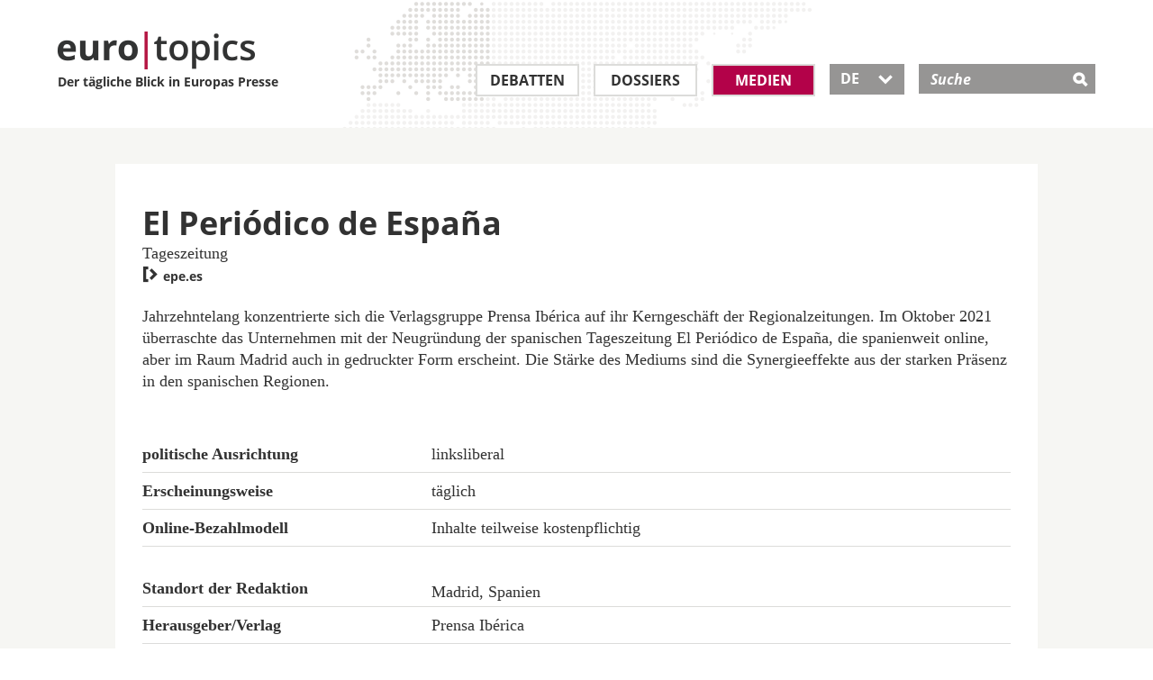

--- FILE ---
content_type: text/html; charset=utf-8
request_url: https://www.eurotopics.net/de/270339/el-peridico-de-espaa
body_size: 5985
content:
<!DOCTYPE html>
<html lang="de" dir="ltr">
<head>
<title>El Peri&oacute;dico de Espa&ntilde;a | eurotopics.net</title>
<link rel="dns-prefetch" href="https://matomo2.bpb.de">
<meta charset="utf-8" />
<meta name="viewport" content="width=device-width, initial-scale=1.0" />
<meta data-dt="domain-time" data-dt-content="eurtopics-1769269568-e15bf4bef1561f84497b4f0d8d0285e5" />
<meta meta="revisit-after" content="1 day" />
<link rel="manifest" href="/asset-manifest.de.json">
<meta name="robots" content="all" />
<meta http-equiv="Content-Type" content="text/html; charset=utf-8" />
<link rel="shortcut icon" href="/favicon.ico" type="image/vnd.microsoft.icon" />

<link rel="canonical" href="https://www.eurotopics.net/de/270339/el-peridico-de-espaa" />
<link rel="alternate" hreflang="de" href="https://www.eurotopics.net/de/270339/el-peridico-de-espaa" />
<link rel="alternate" hreflang="en" href="https://www.eurotopics.net/en/270339/el-peridico-de-espaa" />
<link rel="alternate" hreflang="fr" href="https://www.eurotopics.net/fr/270339/el-peridico-de-espaa" />
<link rel="alternate" hreflang="tr" href="https://www.eurotopics.net/tr/270339/el-peridico-de-espaa" />
<link rel="alternate" hreflang="ru" href="https://www.eurotopics.net/ru/270339/el-peridico-de-espaa" />
<link rel="alternate" type="application/rss+xml" title="eurotopics.net - Der t&auml;gliche Blick in Europas Presse" href="/export/de/rss.xml" />
<meta property="og:type" content="article" />
<meta property="og:site_name" content="eurotopics.net" />
<meta property="fb:app_id" content="401401627071363" />
<meta property="og:url" content="https://www.eurotopics.net/de/270339/el-peridico-de-espaa" />
<meta property="og:title" content="El Peri&oacute;dico de Espa&ntilde;a" />
<meta property="og:description" content="Jahrzehntelang konzentrierte sich die Verlagsgruppe Prensa Ib&eacute;rica auf ihr Kerngesch&auml;ft der Regionalzeitungen." />
<meta name="description" content="Jahrzehntelang konzentrierte sich die Verlagsgruppe Prensa Ib&eacute;rica auf ihr Kerngesch&auml;ft der Regionalzeitungen." />
<meta property="og:image" content="https://www.eurotopics.net/sites/all/themes/bootstrap_eurotopics/media/images/facebook.jpg?-1769269568" />
<meta property="og:image:url" content="https://www.eurotopics.net/sites/all/themes/bootstrap_eurotopics/media/images/facebook.jpg?-1769269568" />
<meta name="twitter:card" content="summary_large_image" />
<meta name="twitter:image" content="https://www.eurotopics.net/sites/all/themes/bootstrap_eurotopics/media/images/facebook.jpg?-1769269568" />
<meta name="twitter:image:alt" content="El Peri&oacute;dico de Espa&ntilde;a" />
<meta property="og:image:width" content="1200" />
<meta property="og:image:height" content="628" />


<!-- HTML5 element support for IE6-8 -->
<!--[if lt IE 9]>
<script src="/cache/html5.js"></script>
<![endif]-->
<script type="text/javascript">
var textOpen    = 'alle aufklappen';
var textClose   = 'alle zuklappen';
</script>
<link type="text/css" rel="stylesheet" href="/sites/default/files/css/css_hfkUWnnW3WSFLxf3eiS8AMnl6xhFDtyHoD3H1N7BKTo.css" media="all" />
    <link rel="preload" href="/sites/all/themes/bootstrap_eurotopics/fonts/open-sans/open-sans-v15-latin_greek_cyrillic_latin-ext_cyrillic-ext_greek-ext-600.woff2" as="font" type="font/woff2" crossorigin>
    <link rel="preload" href="/sites/all/themes/bootstrap_eurotopics/fonts/open-sans/open-sans-v15-latin_greek_cyrillic_latin-ext_cyrillic-ext_greek-ext-regular.woff2" as="font" type="font/woff2" crossorigin>
    <link rel="preload" href="/sites/all/themes/bootstrap_eurotopics/fonts/open-sans/open-sans-v15-latin_greek_cyrillic_latin-ext_cyrillic-ext_greek-ext-700.woff2" as="font" type="font/woff2" crossorigin>
    <link rel="preload" href="/sites/all/themes/bootstrap_eurotopics/fonts/icons/icomoon.woff2" as="font" type="font/woff2" crossorigin>
    
<script defer="defer" src="/sites/default/files/js/js_Pt6OpwTd6jcHLRIjrE-eSPLWMxWDkcyYrPTIrXDSON0.js"></script>
<script defer="defer" src="/sites/default/files/js/js_ZPXYTeSDHDpyia9-iGlDZbhvi0gQEsOM2usDjZ3rv3Y.js"></script>
<script defer="defer" src="/sites/default/files/js/js_lzljvXW_O98rBqSWMwogCpc_mHZKMdtofun4Hu_VbTY.js"></script>
<script defer="defer" src="/sites/default/files/js/js_neJXQIlH_695o61LkFZSkdXyj1WMSYHLBUoxYm1AGy0.js"></script>
<script>window.addEventListener('DOMContentLoaded', function() { jQuery.extend(Drupal.settings, {"basePath":"\/","pathPrefix":"","setHasJsCookie":0,"ajaxPageState":{"theme":"bootstrap_eurotopics","theme_token":"6hTQDNtqfkvBipJ-huaj0k30j8YjP1ZvKZC5ImEVVOI","js":{"sites\/all\/themes\/bootstrap\/js\/bootstrap.js":1,"sites\/all\/modules\/jquery_update\/replace\/jquery\/1.12\/jquery.min.js":1,"misc\/jquery-extend-3.4.0.js":1,"misc\/jquery-html-prefilter-3.5.0-backport.js":1,"misc\/jquery.once.js":1,"misc\/drupal.js":1,"sites\/all\/modules\/jquery_update\/js\/jquery_browser.js":1,"sites\/all\/modules\/tree_select\/tree_select_explorer.js":1,"public:\/\/languages\/de_ljbDTsSNwowOk67T2yOlY0IuwAIt_JcZI8G-VKBTTYo.js":1,"sites\/all\/themes\/bootstrap_eurotopics\/js\/jquery-migrate-1.2.1.min.js":1,"sites\/all\/themes\/bootstrap_eurotopics\/js\/jquery-ui-custom.min.js":1,"sites\/all\/themes\/bootstrap_eurotopics\/js\/svg4everybody.js":1,"sites\/all\/themes\/bootstrap_eurotopics\/js\/svg4everybody.legacy.js":1,"sites\/all\/themes\/bootstrap_eurotopics\/js\/jquery.dotdotdot.min.js":1,"sites\/all\/themes\/bootstrap_eurotopics\/bootstrap\/js\/affix-npkzth.min-yui.js":1,"sites\/all\/themes\/bootstrap_eurotopics\/bootstrap\/js\/alert-npkzth.min-yui.js":1,"sites\/all\/themes\/bootstrap_eurotopics\/bootstrap\/js\/button-npkzth.min-yui.js":1,"sites\/all\/themes\/bootstrap_eurotopics\/bootstrap\/js\/collapse-npkzth.min-yui.js":1,"sites\/all\/themes\/bootstrap_eurotopics\/bootstrap\/js\/dropdown-npkzth.min-yui.js":1,"sites\/all\/themes\/bootstrap_eurotopics\/bootstrap\/js\/modal-npkzth.min-yui.js":1,"sites\/all\/themes\/bootstrap_eurotopics\/bootstrap\/js\/tooltip-npkzth.min-yui.js":1,"sites\/all\/themes\/bootstrap_eurotopics\/bootstrap\/js\/popover-npkzth.min-yui.js":1,"sites\/all\/themes\/bootstrap_eurotopics\/bootstrap\/js\/scrollspy-npkzth.min-yui.js":1,"sites\/all\/themes\/bootstrap_eurotopics\/bootstrap\/js\/tab-npkzth.min-yui.js":1,"sites\/all\/themes\/bootstrap_eurotopics\/bootstrap\/js\/transition-npkzth.min-yui.js":1,"sites\/all\/themes\/bootstrap_eurotopics\/js\/jquery.cookie.js":1,"sites\/all\/themes\/bootstrap_eurotopics\/js\/main.min-yui.js":1,"sites\/all\/themes\/bootstrap_eurotopics\/js\/newsletter-banner.js":1},"css":{"sites\/all\/themes\/bootstrap_eurotopics\/css\/styles.minified.css":1}},"bootstrap":{"anchorsFix":1,"anchorsSmoothScrolling":1,"formHasError":1,"popoverEnabled":1,"popoverOptions":{"animation":1,"html":0,"placement":"right","selector":"","trigger":"click","triggerAutoclose":1,"title":"","content":"","delay":0,"container":"body"},"tooltipEnabled":1,"tooltipOptions":{"animation":1,"html":0,"placement":"auto left","selector":"","trigger":"hover focus","delay":0,"container":"body"}}});});</script>
<link rel="manifest"  href="/manifest.json" />
<link rel="mask-icon" href="/safari-pinned-tab.svg" color="#da532c" />
</head>
<body class="html not-front not-logged-in no-sidebars page-node page-node- page-node-270339 node-type-medium" >
<div id="skip-link">
<a href="#main-content" class="element-invisible element-focusable">Direkt zum Inhalt</a>
</div>
<header id="navbar" role="banner" class="navbar container navbar-default" style="background-image: url('/sites/all/themes/bootstrap_eurotopics/media/images/world-map.png');">
<div class="wrapper90">
<div class="navbar-header">
<a class="logo pull-left" href="/de/" title="Homepage">
<div class="logo-text">
<img src="/sites/all/themes/bootstrap_eurotopics/media/images/logo.png" alt="Homepage" />
<br>
Der t&auml;gliche Blick in Europas Presse        </div>
</a>

<!-- .btn-navbar is used as the toggle for collapsed navbar content -->
<button type="button" class="navbar-toggle" data-toggle="collapse" data-target=".navbar-collapse">
<span class="sr-only">Toggle navigation</span>
<span class="icon-">&#xe609;</span>
</button>
<!-- .btn-search is used as the toggle for collapsed search field -->
<button type="button" class="search-toggle" data-toggle="collapse" data-target="#mSearch" aria-haspopup="true" aria-expanded="false">
<span class="icon-">&#xe60e;</span>
</button>

</div>
<!-- .header search field / mobile collapse -->
<div class="search-collapse collapse search-collapse-de" id="mSearch">
<div class="header-search-inner" role="search">
<div class="region region-header">
<div id="block-search-form" class="block block-search">
<div class="block-inner">
<div class="content">
<form action="/de/141933/suche" method="get" id="search-block-form" accept-charset="UTF-8">
<div class="container-inline">
<div class="form-item form-type-textfield form-item-search-block-form">
<label class="screen-reader-text" for="search-input">Suche </label>
<input placeholder="Suche" type="text" id="search-input" name="suchwort" value="" size="15" maxlength="128" class="form-text" />
</div>
<div class="form-actions form-wrapper" id="edit-actions">
<input type="hidden" name="typ" value="1" />
<input type="submit" id="edit-submit" name="submit" value="&#xe60e;" class="form-submit icon-">
</div>
</div>
</form>
</div>
</div>
</div>
</div>
</div>
<!-- /#header-right-inner -->
</div>

<div class="navbar-collapse collapse" id="mNavbar">
<nav class="" aria-label="Main menu">
<ul class="menu nav navbar-nav">
<li class="first leaf leaf_large_de" role="presentation">
<a class="" href="/de/3/debatten" title="Debatten">Debatten</a>
</li>
<li class="leaf" role="presentation">
<a class="" href="/de/4/dossiers" title="Dossiers">Dossiers</a>
</li>
<li class="leaf leaf_small_de" role="presentation">
<a class=" active" href="/de/142186/medien" title="Medien">Medien</a>
</li>
<li class="last leaf lang-select lang-select-de" role="presentation">
<button class="dropdown-toggle ui-selectmenu-button" type="button" id="lang-button" data-toggle="dropdown" aria-haspopup="true" aria-expanded="true">
DE                	   <span class="icon- custom-icon">&#xe604;</span>
</button>

<ul role="listbox" tabindex="0" aria-activedescendant="lang-1" class="dropdown-menu">
<li role="option" id="lang-1">
<a href="/de/270339/el-peridico-de-espaa" hreflang="de">DE</a>
</li>
<li role="option" id="lang-2">
<a href="/en/270339/el-peridico-de-espaa" hreflang="en">EN</a>
</li>
<li role="option" id="lang-3">
<a href="/fr/270339/el-peridico-de-espaa" hreflang="fr">FR</a>
</li>
<li role="option" id="lang-4">
<a href="/tr/270339/el-peridico-de-espaa" hreflang="tr">TR</a>
</li>
<li role="option" id="lang-5">
<a href="/ru/270339/el-peridico-de-espaa" hreflang="ru">RU</a>
</li>
</ul>
</li>
</ul>
</nav>
</div>
</div>
</header>
<div class="full-width">
<div class="main-container container-fluid">

<header role="banner" id="page-header">

</header> <!-- /#page-header -->
<div class="row">


<section class="col-sm-12">
<!--<a id="main-content"></a>-->

<div style="clear:both"></div>
<div style="clear:both"></div><section class="col-sm-12">
<div class="wrapper80">

<!-- Skip anchor -->
<a id="main-content"></a>

<div class="region region-content">
<div class=" datasheet">
<section class="block block-system clearfix">
<div class="row-fluid clearfix">
<div class="col-is-6 col-sm-6">
<div class="datasheet-capture">
<h1 class="datasheet-title">El Periódico de España</h1>
<p>
Tageszeitung                                                    <!--
<br> Berlin, Deutschland//-->
</p>

<!-- note, title is not quite usefull for improving accessibility. Anchor text has priority, title might be ignored-->
<a href="http://epe.es" target="_blank" data-role="link" title="El Peri&oacute;dico de Espa&ntilde;a"><span class="icon-" >&#xe605;</span> epe.es</a>
</div>
</div>
<div class="col-is-6 col-sm-6">
<div class="clearfix">
<div class="media-logo pull-right">
</div>
</div>
</div>
</div>
<!--<section class="block block-views">//-->
<div class="external">
<article class="">
<!--<h3>&Uuml;ber das Medium</h3>//-->
<p>Jahrzehntelang konzentrierte sich die Verlagsgruppe Prensa Ibérica auf ihr Kerngeschäft der Regionalzeitungen. Im Oktober 2021 überraschte das Unternehmen mit der Neugründung der spanischen Tageszeitung El Periódico de España, die spanienweit online, aber im Raum Madrid auch in gedruckter Form erscheint. Die Stärke des Mediums sind die Synergieeffekte aus der starken Präsenz in den spanischen Regionen.</p>
</article>
</div>
<!--</section>//-->
<div class="row-fluid info-table-container clearfix">
<table class="">
<caption class="hidden-label">
Label
</caption>
<tr>
<th scope="row">politische Ausrichtung</th>
<td>linksliberal</td>
</tr>
<tr>
<th scope="row">Erscheinungsweise</th>
<td>t&auml;glich</td>
</tr>
<tr>
<th scope="row">Online-Bezahlmodell</th>
<td>Inhalte teilweise kostenpflichtig</td>
</tr>
<tr>
<th scope="row" class="double-width">Standort der Redaktion</th>
<td class="double-width">Madrid, Spanien</td>
</tr>
<tr>
<th scope="row">Herausgeber/Verlag</th>
<td>Prensa Ibérica</td>
</tr>
<tr>
<th scope="row">Verbreitungsgebiet</th>
<td>landesweit</td>
</tr>
<tr>
<th scope="row">Gr&uuml;ndungsjahr</th>
<td>2021</td>
</tr>
<tr>
<th scope="row" class="double-width">Adresse</th>
<td class="double-width">Calle de Pedro Muñoz Seca, 4 Madrid.</td>
</tr>                                                    <tr>
<th scope="row">Telefon</th>
<td>0034 914 36 37 70</td>
</tr>
<tr>
<th scope="row">E-Mail</th>
<td>epe@epe.es</td>
</tr>
<tr>
<th scope="row">Twitter</th>
<td>@ElPeriodico_Esp</td>
</tr>
</table>
</div>
</section> <!-- /.block -->

<section class="block block-views">
<div class="external">
<h3 class="section-header">Zitate aus &bdquo;El Periódico de España&ldquo;</h3>
<div class="external-citation">
<a href="/de/333517/wahlkampf-in-deutschland-wegweiser-fuer-europa?zitat=333470#zitat333470">
<div class="views-field views-field-media-source">
<span class="field-content">
<div class="media-source-inner">                                                                    <svg class="flag-icon ES" title="Spanien">
<use xlink:href="/sites/all/themes/bootstrap_eurotopics/media/images/svg-flag-defs.svg#ES"/>
</svg>
El Periódico de España (ES) / <span class="date"> 04.02.2025</span>
</div>
</span>
</div>
<div class="views-field views-field-title">
<h4 class="field-content"><a href="/de/333517/wahlkampf-in-deutschland-wegweiser-fuer-europa?zitat=333470#zitat333470">Schicksalsentscheidung für die gesamte EU</a></h4>
</div>
</a>
</div>                                            <div class="external-citation">
<a href="/de/332360/spanien-was-bringen-massnahmen-gegen-wohnungsnot?zitat=332306#zitat332306">
<div class="views-field views-field-media-source">
<span class="field-content">
<div class="media-source-inner">                                                                    <svg class="flag-icon ES" title="Spanien">
<use xlink:href="/sites/all/themes/bootstrap_eurotopics/media/images/svg-flag-defs.svg#ES"/>
</svg>
El Periódico de España (ES) / <span class="date"> 13.01.2025</span>
</div>
</span>
</div>
<div class="views-field views-field-title">
<h4 class="field-content"><a href="/de/332360/spanien-was-bringen-massnahmen-gegen-wohnungsnot?zitat=332306#zitat332306">Wenigstens die wirklichen Probleme erkannt</a></h4>
</div>
</a>
</div>                                            <a href="/de/142186/medien" title="Zur Mediensuche" class="section-clickout">Zur Mediensuche</a>
</div>
</section>

</div>
</div>
</div>
</section>


</section>


</div>
</div>
</div>

<footer class="footer">
<div class="follow">
<div class="wrapper90">
<div class="container-fluid">
<div class="row">
<div class="col col-sm-3 col-xs-6">
<div class="bpb">
<span class="titel">Ein Projekt der</span>
<a target="_blank" rel="noopener" href="http://www.bpb.de"><span class="icon-">&#xe611;</span></a>
</div>
</div>
<div class="col col-sm-3 col-xs-6">
<span class="titel">Folgen Sie uns auf</span>
<ul class="social-media">
<li class="first leaf">
<a target="_blank" rel="noopener" href="https://www.facebook.com/eurotopics.de">
<span aria-hidden="true" class="icon-">&#xe610;</span>
<span class="screen-reader-text">Facebook</span>
</a>
</li>
<li class="leaf last">
<a target="_blank" rel="noopener" href="https://twitter.com/eurotopics">
<span aria-hidden="true" class="icon-">&#xe60f;</span>
<span class="screen-reader-text">Twitter</span>
</a>
</li>
</ul>
</div>
<div class="col col-sm-6 col-xs-12">
<div class="subscribe">
<span class="titel">Presseschau abonnieren</span>
<p>Bleiben Sie informiert und abonnieren Sie unsere kostenlose Presseschau.</p>
<form class="clearfix" action="/de/148340/newsletter" method="post">
<input type="hidden" name="abo" value="1" />
<input type="hidden" name="texthtml" value="1" />
<input type="hidden" name="repost" value="1" />
<div>
<label for="email-submit-footer" class="screen-reader-text">Presseschau abonnieren</label>
<input type="text" name="email" id="email-submit-footer" class="input" placeholder="E-Mail" />
<button type="submit" class="submit btn"><span class="icon-">&#xe600;</span></button>
<input type="hidden" name="abo" value="1" />
</div>
</form>
</div>
</div>
</div>
</div>
</div>
</div>
<div class="footer-menu">
<div class="wrapper90">
<div class="container-fluid">
<nav>
<div class="row clearfix">
<div class="col col-xs-6">	        		            <ul class="menu nav">
<li class="first leaf">
<a title="Debatten" href="/de/3/debatten">Debatten</a>
</li>
<li class="leaf">
<a title="Dossiers" href="/de/4/dossiers">Dossiers</a>
</li>
<li class="leaf">
<a title="Medien" href="/de/142186/medien">Medien</a>
</li>
<li class="first leaf">
<a title="Abonnement" href="/de/148340/newsletter">Abonnement</a>
</li>
<li class="last leaf">
<a title="RSS" href="/de/149399/rss">RSS</a>
</li>
</ul>
</div>
<div class="col col-xs-6">
<ul class="menu nav">
<li class="first leaf">
<a title="&Uuml;ber euro|topics" href="/de/149270/der-taegliche-blick-in-europas-presse">&Uuml;ber euro|topics</a>
</li>
<li class="first leaf">
<a title="Beirat" href="/de/142185/beirat">Beirat</a>
</li>
<li class="first leaf">
<a title="Unsere Korrespondenten und &Uuml;bersetzer" href="/de/149269/korrespondenten-uebersetzer-und-community-manager">Unsere Korrespondenten und &Uuml;bersetzer</a>
</li>
<li class="leaf">
<a title="Kontakt" href="/de/149271/kontakt">Kontakt</a>
</li>
<li class="leaf">
<a title="Impressum" href="/de/149268/impressum">Impressum</a>
</li>
<li class="leaf">
<a title="Datenschutzerkl&auml;rung" href="/de/149268/impressum#datenschutz">Datenschutzerkl&auml;rung</a>
</li>	        		            </ul>
</div>
<div class="col col-is-6">
</div>
</div>
</nav>
</div>

</div>
</div>


<div class="newsletter-banner-mobil" style="display:none">
<div class="newsletter-banner-mobil-close"><a href="#" class="newsletter-banner-mobil-close">&nbsp;</a></div>
<div class="newsletter-banner-mobil-background">&nbsp;
</div>
<div class="newsletter-banner-mobil-content">
<div class="newsletter-banner-mobil-content-clickout">
<a href="/de/148340/newsletter?nb=mobil&nl=de">Presseschau abonnieren</a>
</div>
</div>
</div>

<div class="newsletter-banner-desktop" style="display:none">
<div class="newsletter-banner-desktop-close"><a href="#" class="newsletter-banner-desktop-close">&nbsp;</a></div>
<h3 class="h3-newsletter">Verfolgen Sie Europas Debatten</h3>
<!--<span class="titel">Presseschau abonnieren:</span>//-->
<p>Abonnieren Sie die Presseschau als kostenlosen Newsletter</p>
<form class="clearfix" action="/de/148340/newsletter?nb=desktop&nl=de" method="post">
<input name="abo" value="1" type="hidden">
<input name="texthtml" value="1" type="hidden">
<!--<input type="hidden" name="repost" value="1" />//-->
<label for="email-submit" class="element-invisible"></label>
<input name="email" id="email-submit" class="input" placeholder="E-Mail" type="email">
<button type="submit" class="submit btn newsletter-banner-desktop-clickout"><span class="icon-">&#xe600;</span></button>
</form>
</div>

</footer>
<footer class="footer container">
</footer>

<script defer="defer" src="/sites/default/files/js/js_MRdvkC2u4oGsp5wVxBG1pGV5NrCPW3mssHxIn6G9tGE.js"></script>
<!-- Matomo -->
<script type="text/javascript">
  var _paq = _paq || [];
  _paq.push(["setDomains", ["*.eurotopics.net"]]);
  _paq.push(['trackPageView']);
  _paq.push(['enableLinkTracking']);
  _paq.push(["disableCookies"]);
  
  (function() {
    var u="https://matomo2.bpb.de/";
    _paq.push(['setTrackerUrl', u+'matomo.php']);
    _paq.push(['setSiteId', 15]);
    var d=document, g=d.createElement('script'), s=d.getElementsByTagName('script')[0];
    g.type='text/javascript'; g.async=true; g.defer=true; g.src=u+'piwik.js'; s.parentNode.insertBefore(g,s);
  })();
</script>
<noscript><p><img src="https://piwik.bpb.de/piwik.php?idsite=15" style="border:0;" alt="" /></p></noscript>
<!-- End Matomo Code -->
</body>
</html>





--- FILE ---
content_type: text/javascript
request_url: https://www.eurotopics.net/sites/default/files/js/js_ZPXYTeSDHDpyia9-iGlDZbhvi0gQEsOM2usDjZ3rv3Y.js
body_size: 940
content:
function BrowserCheck() {
	var b = navigator.appName
	if (b=="Netscape") this.b = "ns"
	else if (b=="Microsoft Internet Explorer") this.b = "ie"
	else this.b = b
	this.v = parseInt(navigator.appVersion)
	this.ns = (this.b=="ns" && this.v>=4)
	this.ns4 = (this.b=="ns" && this.v==4)
	this.ns5 = (this.b=="ns" && this.v==5)
	this.ie = (this.b=="ie" && this.v>=4)
	this.ie4 = (navigator.userAgent.indexOf('MSIE 4')>0)
	this.ie5 = (navigator.userAgent.indexOf('MSIE 5')>0)
	if (this.ie5) this.v = 5
	this.min = (this.ns||this.ie)
}

is = new BrowserCheck();   

function calculateAnchor(line){
    // line -> angew�hlte Linie
    var height=20; // 17 Pixel pro Linie
    var scroll_pixel=0;
    // Frames oder Test in eigenem Fesnter !?
    if (is.b=='ns'){
        if (parent.frames.length>1){
            scroll_pixel=parent.frames["content"].pageYOffset;
        } else {
            scroll_pixel=window.pageYOffset;    
        }
    } else {
        scroll_pixel=document.body.scrollTop;
    }
    var scroll_line=Math.floor(scroll_pixel/height);
    var newline=scroll_line;
    if (newline<0) newline=0;
    if (parent.frames.length>1){
            
    } else {
        newline-=3;
    }
    if (newline<0){
        return "top";
    }
    return newline;
}

function tree_select_action(path,action,editNid,selectNid,inputField,frame_line){
    var newanchor=calculateAnchor(frame_line);  
    newurl = path+action+'/'+editNid+'/'+selectNid+'/'+inputField; //'#'+newanchor;
    // Frames oder Test in eigenem Fesnter !?
    document.location=newurl;
}

function tree_eip_action(path,action,eipHtmlName,eipId,inputField,frame_line){
    var newanchor=calculateAnchor(frame_line);  
    newurl = path+action+'/'+editNid+'/'+selectNid+'/'+inputField; //'#'+newanchor;
    // Frames oder Test in eigenem Fesnter !?
    document.location=newurl;
}

function setselectoption(nr,form,form_field,text,value){
    no=new Option(text);
    no.value=value;
    if (nr<0) nr=0;
    opener.document.forms[form].elements[form_field].options[nr]=no;
    opener.document.forms[form].elements[form_field].selectedIndex=nr;
}

function tree_select_open(objId,editNid,selectNid){
    obj = document.getElementById(objId);
        
    parentDiv = obj.parentNode.parentNode;
    inputNode = parentDiv.getElementsByTagName('input')[0];    
    inputId = inputNode.id;
    nw=open('/tree_select/select/popup/'+editNid+'/'+selectNid+'/'+inputId,'Select','width=800,height=500,left=100,top=200,menubar=yes,scrollbars=yes');
    nw.focus();

};
